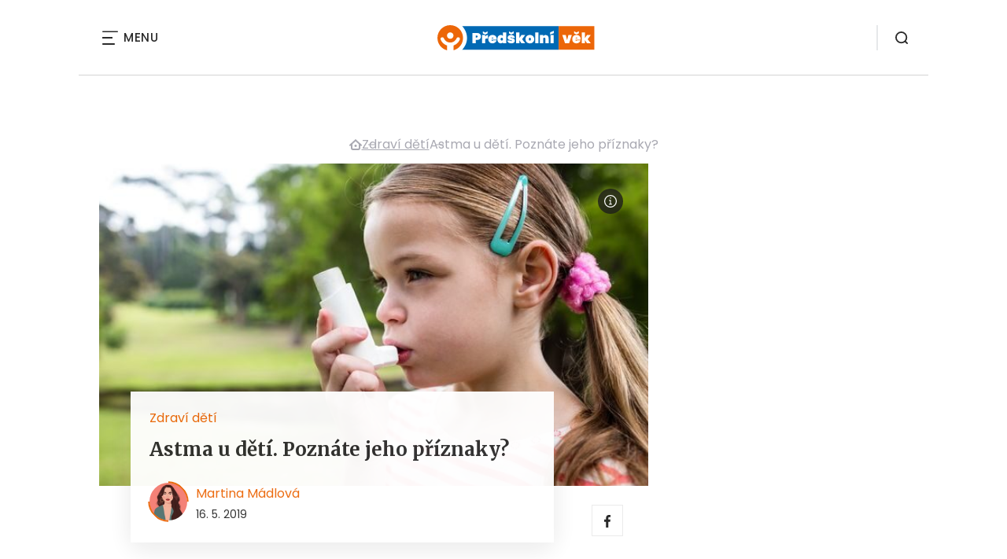

--- FILE ---
content_type: text/html; charset=UTF-8
request_url: https://www.predskolnivek.cz/astma-u-deti-poznate-jeho-priznaky/
body_size: 13401
content:
<!DOCTYPE html>
<html lang="cs">


<head>
    <meta charset="utf-8" />
    <!--[if IE]><meta http-equiv="X-UA-Compatible" content="IE=edge,chrome=1" /><![endif]-->
    <meta name="author" content="Brilo - https://www.brilo.cz" />
    <meta name="viewport" content="width=device-width, initial-scale=1, shrink-to-fit=no, viewport-fit=cover" />
    <meta name="format-detection" content="telephone=no" />

    
    <link rel="preconnect" href=" http://fonts.googleapis.com/" crossorigin="crossorigin">
    <link rel="preconnect" href="https://www.youtube.com">
    <link rel="preconnect" href="https://i.ytimg.com">
    <link rel="preconnect" href="https://i9.ytimg.com">
    <link rel=“preconnect“ href="https://connect.facebook.net/">

    <title>Astma u dětí. Poznáte jeho příznaky? - PředškolníVěk.cz</title>

            <link type="image/png" href="https://www.predskolnivek.cz/wp-content/themes/czechnetmedia/images/favicon/PredskolniVek/favicon_package_v0.16/apple-touch-icon.png" rel="apple-touch-icon" sizes="180x180">
        <link type="image/png" href="https://www.predskolnivek.cz/wp-content/themes/czechnetmedia/images/favicon/PredskolniVek/favicon_package_v0.16/favicon-32x32.png" rel="icon" sizes="32x32">
        <link type="image/png" href="https://www.predskolnivek.cz/wp-content/themes/czechnetmedia/images/favicon/PredskolniVek/favicon_package_v0.16/favicon-16x16.png" rel="icon" sizes="16x16">
        <link type="image/png" href="https://www.predskolnivek.cz/wp-content/themes/czechnetmedia/images/favicon/PredskolniVek/favicon_package_v0.16/android-chrome-192x192.png" rel="icon" sizes="192x192">
        <link type="image/png" href="https://www.predskolnivek.cz/wp-content/themes/czechnetmedia/images/favicon/PredskolniVek/favicon_package_v0.16/android-chrome-512x512.png" rel="icon" sizes="512x512">
        <link type="image/png" href="https://www.predskolnivek.cz/wp-content/themes/czechnetmedia/images/favicon/PredskolniVek/favicon_package_v0.16/mstile-150x150.png" rel="icon" sizes="150x150">
        <link rel="manifest" href="https://www.predskolnivek.cz/wp-content/themes/czechnetmedia/images/favicon/PredskolniVek/favicon_package_v0.16/site.webmanifest" crossorigin="use-credentials">
        <link rel="icon" href="https://www.predskolnivek.cz/wp-content/themes/czechnetmedia/images/favicon/PredskolniVek/favicon_package_v0.16/favicon.ico" type="image/x-icon" />
                    <link href="https://www.predskolnivek.cz/wp-content/themes/czechnetmedia/images/favicon/PredskolniVek/favicon_package_v0.16/safari-pinned-tab.svg" rel="mask-icon" color="#ec6607">
            <meta name="msapplication-TileColor" content="#ec6607">
            <meta name="theme-color" content="#ffffff">
            

    <script src="//delivery.r2b2.cz/static/cnm/cmp.js" async></script>
<!-- Google Tag Manager -->
<script>(function(w,d,s,l,i){w[l]=w[l]||[];w[l].push({'gtm.start':
new Date().getTime(),event:'gtm.js'});var f=d.getElementsByTagName(s)[0],
j=d.createElement(s),dl=l!='dataLayer'?'&l='+l:'';j.async=true;j.src=
'https://www.googletagmanager.com/gtm.js?id='+i+dl;f.parentNode.insertBefore(j,f);
})(window,document,'script','dataLayer','GTM-TCVRSW3');</script>
<!-- End Google Tag Manager -->
    <meta name='robots' content='index, follow, max-image-preview:large, max-snippet:-1, max-video-preview:-1' />

	<!-- This site is optimized with the Yoast SEO plugin v19.13 - https://yoast.com/wordpress/plugins/seo/ -->
	<link rel="canonical" href="https://www.predskolnivek.cz/astma-u-deti-poznate-jeho-priznaky/" />
	<meta property="og:locale" content="cs_CZ" />
	<meta property="og:type" content="article" />
	<meta property="og:title" content="Astma u dětí. Poznáte jeho příznaky? - PředškolníVěk.cz" />
	<meta property="og:description" content="Astma u d&#283;t&iacute; nen&iacute; konec sv&#283;ta. Neznamen&aacute; to, &#382;e d&iacute;t&#283; nem&#367;&#382;e sportovat a v&#283;novat se tomu, co m&aacute; r&aacute;do. Je ale pot&#345;eba, aby bylo spr&aacute;vn&#283; a v&#269;as l&eacute;&#269;eno. Jak poznat p&#345;&iacute;znaky astmatu, kter&eacute; dok&aacute;&#382;&iacute; b&yacute;t velmi nevinn&eacute; a dost subjektivn&iacute;?Astma je jedno z&nbsp;nej&#269;ast&#283;j&scaron;&iacute;ch chronick&yacute;ch onemocn&#283;n&iacute; u d&#283;t&iacute; a jejich po&#269;et st&aacute;le nar&#367;st&aacute;. M&#367;&#382;e se projevit..." />
	<meta property="og:url" content="https://www.predskolnivek.cz/astma-u-deti-poznate-jeho-priznaky/" />
	<meta property="og:site_name" content="PředškolníVěk.cz" />
	<meta property="article:published_time" content="2019-05-16T11:54:06+00:00" />
	<meta property="og:image" content="https://www.predskolnivek.cz/wp-content/uploads/2019/05/astma-deti.jpg" />
	<meta property="og:image:width" content="640" />
	<meta property="og:image:height" content="427" />
	<meta property="og:image:type" content="image/jpeg" />
	<meta name="author" content="Martina Mádlová" />
	<meta name="twitter:card" content="summary_large_image" />
	<meta name="twitter:label1" content="Napsal(a)" />
	<meta name="twitter:data1" content="Martina Mádlová" />
	<meta name="twitter:label2" content="Odhadovaná doba čtení" />
	<meta name="twitter:data2" content="6 minut" />
	<!-- / Yoast SEO plugin. -->


<link rel='dns-prefetch' href='//ajax.googleapis.com' />
<link rel='dns-prefetch' href='//d21-a.sdn.cz' />
<link rel='dns-prefetch' href='//fonts.googleapis.com' />
<style id='safe-svg-svg-icon-style-inline-css' type='text/css'>
.safe-svg-cover{text-align:center}.safe-svg-cover .safe-svg-inside{display:inline-block;max-width:100%}.safe-svg-cover svg{height:100%;max-height:100%;max-width:100%;width:100%}

</style>
<style id='global-styles-inline-css' type='text/css'>
body{--wp--preset--color--black: #000000;--wp--preset--color--cyan-bluish-gray: #abb8c3;--wp--preset--color--white: #ffffff;--wp--preset--color--pale-pink: #f78da7;--wp--preset--color--vivid-red: #cf2e2e;--wp--preset--color--luminous-vivid-orange: #ff6900;--wp--preset--color--luminous-vivid-amber: #fcb900;--wp--preset--color--light-green-cyan: #7bdcb5;--wp--preset--color--vivid-green-cyan: #00d084;--wp--preset--color--pale-cyan-blue: #8ed1fc;--wp--preset--color--vivid-cyan-blue: #0693e3;--wp--preset--color--vivid-purple: #9b51e0;--wp--preset--gradient--vivid-cyan-blue-to-vivid-purple: linear-gradient(135deg,rgba(6,147,227,1) 0%,rgb(155,81,224) 100%);--wp--preset--gradient--light-green-cyan-to-vivid-green-cyan: linear-gradient(135deg,rgb(122,220,180) 0%,rgb(0,208,130) 100%);--wp--preset--gradient--luminous-vivid-amber-to-luminous-vivid-orange: linear-gradient(135deg,rgba(252,185,0,1) 0%,rgba(255,105,0,1) 100%);--wp--preset--gradient--luminous-vivid-orange-to-vivid-red: linear-gradient(135deg,rgba(255,105,0,1) 0%,rgb(207,46,46) 100%);--wp--preset--gradient--very-light-gray-to-cyan-bluish-gray: linear-gradient(135deg,rgb(238,238,238) 0%,rgb(169,184,195) 100%);--wp--preset--gradient--cool-to-warm-spectrum: linear-gradient(135deg,rgb(74,234,220) 0%,rgb(151,120,209) 20%,rgb(207,42,186) 40%,rgb(238,44,130) 60%,rgb(251,105,98) 80%,rgb(254,248,76) 100%);--wp--preset--gradient--blush-light-purple: linear-gradient(135deg,rgb(255,206,236) 0%,rgb(152,150,240) 100%);--wp--preset--gradient--blush-bordeaux: linear-gradient(135deg,rgb(254,205,165) 0%,rgb(254,45,45) 50%,rgb(107,0,62) 100%);--wp--preset--gradient--luminous-dusk: linear-gradient(135deg,rgb(255,203,112) 0%,rgb(199,81,192) 50%,rgb(65,88,208) 100%);--wp--preset--gradient--pale-ocean: linear-gradient(135deg,rgb(255,245,203) 0%,rgb(182,227,212) 50%,rgb(51,167,181) 100%);--wp--preset--gradient--electric-grass: linear-gradient(135deg,rgb(202,248,128) 0%,rgb(113,206,126) 100%);--wp--preset--gradient--midnight: linear-gradient(135deg,rgb(2,3,129) 0%,rgb(40,116,252) 100%);--wp--preset--duotone--dark-grayscale: url('#wp-duotone-dark-grayscale');--wp--preset--duotone--grayscale: url('#wp-duotone-grayscale');--wp--preset--duotone--purple-yellow: url('#wp-duotone-purple-yellow');--wp--preset--duotone--blue-red: url('#wp-duotone-blue-red');--wp--preset--duotone--midnight: url('#wp-duotone-midnight');--wp--preset--duotone--magenta-yellow: url('#wp-duotone-magenta-yellow');--wp--preset--duotone--purple-green: url('#wp-duotone-purple-green');--wp--preset--duotone--blue-orange: url('#wp-duotone-blue-orange');--wp--preset--font-size--small: 13px;--wp--preset--font-size--medium: 20px;--wp--preset--font-size--large: 36px;--wp--preset--font-size--x-large: 42px;}.has-black-color{color: var(--wp--preset--color--black) !important;}.has-cyan-bluish-gray-color{color: var(--wp--preset--color--cyan-bluish-gray) !important;}.has-white-color{color: var(--wp--preset--color--white) !important;}.has-pale-pink-color{color: var(--wp--preset--color--pale-pink) !important;}.has-vivid-red-color{color: var(--wp--preset--color--vivid-red) !important;}.has-luminous-vivid-orange-color{color: var(--wp--preset--color--luminous-vivid-orange) !important;}.has-luminous-vivid-amber-color{color: var(--wp--preset--color--luminous-vivid-amber) !important;}.has-light-green-cyan-color{color: var(--wp--preset--color--light-green-cyan) !important;}.has-vivid-green-cyan-color{color: var(--wp--preset--color--vivid-green-cyan) !important;}.has-pale-cyan-blue-color{color: var(--wp--preset--color--pale-cyan-blue) !important;}.has-vivid-cyan-blue-color{color: var(--wp--preset--color--vivid-cyan-blue) !important;}.has-vivid-purple-color{color: var(--wp--preset--color--vivid-purple) !important;}.has-black-background-color{background-color: var(--wp--preset--color--black) !important;}.has-cyan-bluish-gray-background-color{background-color: var(--wp--preset--color--cyan-bluish-gray) !important;}.has-white-background-color{background-color: var(--wp--preset--color--white) !important;}.has-pale-pink-background-color{background-color: var(--wp--preset--color--pale-pink) !important;}.has-vivid-red-background-color{background-color: var(--wp--preset--color--vivid-red) !important;}.has-luminous-vivid-orange-background-color{background-color: var(--wp--preset--color--luminous-vivid-orange) !important;}.has-luminous-vivid-amber-background-color{background-color: var(--wp--preset--color--luminous-vivid-amber) !important;}.has-light-green-cyan-background-color{background-color: var(--wp--preset--color--light-green-cyan) !important;}.has-vivid-green-cyan-background-color{background-color: var(--wp--preset--color--vivid-green-cyan) !important;}.has-pale-cyan-blue-background-color{background-color: var(--wp--preset--color--pale-cyan-blue) !important;}.has-vivid-cyan-blue-background-color{background-color: var(--wp--preset--color--vivid-cyan-blue) !important;}.has-vivid-purple-background-color{background-color: var(--wp--preset--color--vivid-purple) !important;}.has-black-border-color{border-color: var(--wp--preset--color--black) !important;}.has-cyan-bluish-gray-border-color{border-color: var(--wp--preset--color--cyan-bluish-gray) !important;}.has-white-border-color{border-color: var(--wp--preset--color--white) !important;}.has-pale-pink-border-color{border-color: var(--wp--preset--color--pale-pink) !important;}.has-vivid-red-border-color{border-color: var(--wp--preset--color--vivid-red) !important;}.has-luminous-vivid-orange-border-color{border-color: var(--wp--preset--color--luminous-vivid-orange) !important;}.has-luminous-vivid-amber-border-color{border-color: var(--wp--preset--color--luminous-vivid-amber) !important;}.has-light-green-cyan-border-color{border-color: var(--wp--preset--color--light-green-cyan) !important;}.has-vivid-green-cyan-border-color{border-color: var(--wp--preset--color--vivid-green-cyan) !important;}.has-pale-cyan-blue-border-color{border-color: var(--wp--preset--color--pale-cyan-blue) !important;}.has-vivid-cyan-blue-border-color{border-color: var(--wp--preset--color--vivid-cyan-blue) !important;}.has-vivid-purple-border-color{border-color: var(--wp--preset--color--vivid-purple) !important;}.has-vivid-cyan-blue-to-vivid-purple-gradient-background{background: var(--wp--preset--gradient--vivid-cyan-blue-to-vivid-purple) !important;}.has-light-green-cyan-to-vivid-green-cyan-gradient-background{background: var(--wp--preset--gradient--light-green-cyan-to-vivid-green-cyan) !important;}.has-luminous-vivid-amber-to-luminous-vivid-orange-gradient-background{background: var(--wp--preset--gradient--luminous-vivid-amber-to-luminous-vivid-orange) !important;}.has-luminous-vivid-orange-to-vivid-red-gradient-background{background: var(--wp--preset--gradient--luminous-vivid-orange-to-vivid-red) !important;}.has-very-light-gray-to-cyan-bluish-gray-gradient-background{background: var(--wp--preset--gradient--very-light-gray-to-cyan-bluish-gray) !important;}.has-cool-to-warm-spectrum-gradient-background{background: var(--wp--preset--gradient--cool-to-warm-spectrum) !important;}.has-blush-light-purple-gradient-background{background: var(--wp--preset--gradient--blush-light-purple) !important;}.has-blush-bordeaux-gradient-background{background: var(--wp--preset--gradient--blush-bordeaux) !important;}.has-luminous-dusk-gradient-background{background: var(--wp--preset--gradient--luminous-dusk) !important;}.has-pale-ocean-gradient-background{background: var(--wp--preset--gradient--pale-ocean) !important;}.has-electric-grass-gradient-background{background: var(--wp--preset--gradient--electric-grass) !important;}.has-midnight-gradient-background{background: var(--wp--preset--gradient--midnight) !important;}.has-small-font-size{font-size: var(--wp--preset--font-size--small) !important;}.has-medium-font-size{font-size: var(--wp--preset--font-size--medium) !important;}.has-large-font-size{font-size: var(--wp--preset--font-size--large) !important;}.has-x-large-font-size{font-size: var(--wp--preset--font-size--x-large) !important;}
</style>
<link rel='stylesheet' id='diffvi-dist-css'  href='https://www.predskolnivek.cz/wp-content/plugins/distributor/distributor.css?ver=4.4' type='text/css' media='all' />
<link rel='stylesheet' id='google-font-css'  href='https://fonts.googleapis.com/css2?family=Merriweather:wght@700&#038;family=Poppins:wght@400;500;700&#038;display=swap' type='text/css' media='all' />
<link rel='stylesheet' id='theme-style-css'  href='https://www.predskolnivek.cz/wp-content/themes/czechnetmedia/style.css?ver=2020-12-15' type='text/css' media='all' />
<script type='text/javascript' src='https://www.predskolnivek.cz/wp-includes/js/jquery/jquery.min.js?ver=3.6.0' id='jquery-core-js'></script>
<script type='text/javascript' src='https://www.predskolnivek.cz/wp-includes/js/jquery/jquery-migrate.min.js?ver=3.3.2' id='jquery-migrate-js'></script>
<script type='text/javascript' src='https://d21-a.sdn.cz/d_21/sl/3/loader.js' id='seznam-jquery-js'></script>
<link rel="https://api.w.org/" href="https://www.predskolnivek.cz/wp-json/" /><link rel="alternate" type="application/json" href="https://www.predskolnivek.cz/wp-json/wp/v2/posts/431" /><link rel="alternate" type="application/json+oembed" href="https://www.predskolnivek.cz/wp-json/oembed/1.0/embed?url=https%3A%2F%2Fwww.predskolnivek.cz%2Fastma-u-deti-poznate-jeho-priznaky%2F" />
<link rel="alternate" type="text/xml+oembed" href="https://www.predskolnivek.cz/wp-json/oembed/1.0/embed?url=https%3A%2F%2Fwww.predskolnivek.cz%2Fastma-u-deti-poznate-jeho-priznaky%2F&#038;format=xml" />
<script src="https://ssp.imedia.cz/static/js/ssp.js"></script>

</head>

<body class="post-template-default single single-post postid-431 single-format-standard" style="--primary: #ec6607; --primary-hover: #ec6607; --primary-light: #feede0; --text: #2A2A2A; ">

    <!-- Google Tag Manager (noscript) -->
<noscript><iframe src="https://www.googletagmanager.com/ns.html?id=GTM-TCVRSW3"
height="0" width="0" style="display:none;visibility:hidden"></iframe></noscript>
<!-- End Google Tag Manager (noscript) -->
            <header class="header-main">
    <span class="header-main__scrolled-bar"></span>
    <div class="container">
        <nav class="header-main__nav-main">
            <ul>
                <li id="menu-item-73" class="menu-item menu-item-type-taxonomy menu-item-object-category menu-item-73"><a href="https://www.predskolnivek.cz/category/chystame-se-do-skoly/">Škola</a></li>
<li id="menu-item-74" class="menu-item menu-item-type-taxonomy menu-item-object-category menu-item-74"><a href="https://www.predskolnivek.cz/category/co-ma-umet-predskolak/">Co má umět předškolák</a></li>
<li id="menu-item-75" class="menu-item menu-item-type-taxonomy menu-item-object-category menu-item-75"><a href="https://www.predskolnivek.cz/category/deti-a-sport/">Sport</a></li>
<li id="menu-item-76" class="menu-item menu-item-type-taxonomy menu-item-object-category menu-item-76"><a href="https://www.predskolnivek.cz/category/hudba-pro-deti/">Hudba</a></li>
<li id="menu-item-77" class="menu-item menu-item-type-taxonomy menu-item-object-category menu-item-77"><a href="https://www.predskolnivek.cz/category/krouzky-a-vzdelavani-deti/">Kroužky</a></li>
<li id="menu-item-78" class="menu-item menu-item-type-taxonomy menu-item-object-category menu-item-78"><a href="https://www.predskolnivek.cz/category/maminky/">Maminky</a></li>
<li id="menu-item-79" class="menu-item menu-item-type-taxonomy menu-item-object-category menu-item-79"><a href="https://www.predskolnivek.cz/category/skolka/">Školka</a></li>
<li id="menu-item-80" class="menu-item menu-item-type-taxonomy menu-item-object-category current-post-ancestor current-menu-parent current-post-parent menu-item-80"><a href="https://www.predskolnivek.cz/category/zdravi-deti/">Zdraví dětí</a></li>
            </ul>
        </nav>

        <div class="header-main__nav-button">
            <span></span>
            <span></span>
            <span></span>
            <span></span>
            Menu
        </div>

                                            <a class="header-main__brand" href="https://www.predskolnivek.cz">
                    <img src="" data-src="https://www.predskolnivek.cz/wp-content/uploads/2021/04/logo21_PredskolniVek.svg" draggable="false" alt="PředškolníVěk.cz" ><noscript><img src="https://www.predskolnivek.cz/wp-content/uploads/2021/04/logo21_PredskolniVek.svg" alt="PředškolníVěk.cz"></noscript>                </a>
                    
        
        <div class="header-search">
    <form id="searchform" class="header-search__inner" role="search" method="get" action="https://www.predskolnivek.cz/">

        <input id="s" name="s" class="header-search__input" type="text" placeholder="Hledat na...">

        <button class="btn  header-search__submit --small --primary" type="submit">
            <span>Vyhledat</span>
        </button>
    </form>

    <div class="header-search__button">
        <svg xmlns="http://www.w3.org/2000/svg" width="16" height="16" viewBox="0 0 16 16"><path class="a" d="M15.731 14.44l-2.146-2.138a7.607 7.607 0 001.624-4.7 7.641 7.641 0 00-7.6-7.6 7.641 7.641 0 00-7.6 7.6 7.641 7.641 0 007.6 7.6 7.606 7.606 0 004.7-1.624l2.138 2.146a.91.91 0 00.646.269.91.91 0 00.645-.269.91.91 0 00.262-.638.91.91 0 00-.269-.646zM1.85 7.62a5.8 5.8 0 015.77-5.77 5.8 5.8 0 015.77 5.77 5.8 5.8 0 01-5.77 5.77 5.8 5.8 0 01-5.77-5.77z"/></svg>    </div>
</div>    </div>
    <div class="header-mask"></div>
</header>

        <main>
            <section class="entry-content-section base-section --p-top-0 --mobile-p-x-0"><div class="container"><div id="dist_leaderboard" class="distributor" aria-hidden="true"><div id="ado-oKKQM8y.N505B9J8CuW.7xwFoUgOAUd1tUTKi9wlrBv.W7"></div><div id="ssp-zone-139314"></div></div>
</div></section>                <div class="breadcrumbs-container container">
        <div class="breadcrumbs  ">
            <span><span><a href="https://www.predskolnivek.cz/">Domů</a></span>  <span><a href="https://www.predskolnivek.cz/category/zdravi-deti/">Zdraví dětí</a></span>  <span class="breadcrumb_last" aria-current="page">Astma u dětí. Poznáte jeho příznaky?</span></span>        </div>
    </div>

            <div id="projectNotices" class="container">
	</div>    
    <div class="container">
        <div class="content-and-aside layout-base-content">
            <div class="content">
                                    
<section class="base-section detail-intro-section --p-top-0 --p-x-0">
    <div class="container">

        
    <div class="detail-intro-gallery">
        <div class="gallery-item detail-intro-gallery__item">
            <div class="gallery-icon detail-intro-gallery__icon">
                <a class="detail-intro-gallery__img" href="https://www.predskolnivek.cz/astma-u-deti-poznate-jeho-priznaky/?galerie&obrazek=432">
                    <img src="" data-src="https://www.predskolnivek.cz/wp-content/uploads/fly-images/432/astma-deti-1036x608-c.jpg" srcset="" data-srcset="https://www.predskolnivek.cz/wp-content/uploads/fly-images/432/astma-deti-414x244-c.jpg 414w, https://www.predskolnivek.cz/wp-content/uploads/fly-images/432/astma-deti-699x411-c.jpg 699w, https://www.predskolnivek.cz/wp-content/uploads/fly-images/432/astma-deti-1036x608-c.jpg 1036w, https://www.predskolnivek.cz/wp-content/uploads/fly-images/432/astma-deti-1398x822-c.jpg 1398w, https://www.predskolnivek.cz/wp-content/uploads/fly-images/432/astma-deti-2072x1216-c.jpg 2072w" draggable="false" alt="Astma u dětí" ><noscript><img src="https://www.predskolnivek.cz/wp-content/uploads/fly-images/432/astma-deti-1036x608-c.jpg" alt="Astma u dětí"></noscript>                </a>
            </div>
        </div>

        
                    <div class="detail-intro-gallery__autor-block">
                <span class="detail-intro-gallery__autor">Zdroj: Shutterstock</span>
                <img src="" data-src="https://www.predskolnivek.cz/wp-content/themes/czechnetmedia/images/svg/info.svg" alt="" aria-hidden="true" draggable="false">
            </div>
        
            </div>

        <div class="detail-intro-section__content ">
            <div class="post-item  signpost-item__post">
                <div class="post-item__tags base-text base-header__tag">
                    <a class='post-item__tag-link' href='https://www.predskolnivek.cz/category/zdravi-deti/'>
                        Zdraví dětí                    </a>
                </div>

                <header class="post-item__header">
                    <h1 class="post-item__heading article-heading">
                        Astma u dětí. Poznáte jeho příznaky?                    </h1>
                </header>

                <div class="post-item__author">
                    <div class="author">
                        <a class="author__image" href="https://www.predskolnivek.cz/author/martina-madlova/">
                            <img src="" data-src="https://www.predskolnivek.cz/wp-content/uploads/2022/04/nausnice-300x300.jpg" alt="Martina Mádlová">
                        </a>
                        <div class="author__text">
                            <h4 class="author__heading base-text">
                                <a href="https://www.predskolnivek.cz/author/martina-madlova/">Martina Mádlová</a>
                            </h4>

                            <p class="author__perex small-text">
                                                                    16. 5. 2019                                                            </p>
                        </div>
                    </div>
                </div>
            </div>

            <div class="detail-intro-gallery__share">
                <a class="detail-intro-section__link" href="https://www.facebook.com/sharer/sharer.php?u=https://www.predskolnivek.cz/astma-u-deti-poznate-jeho-priznaky/" target="_blank" rel="nofollow">
                    <svg xmlns="http://www.w3.org/2000/svg" width="8.31" height="16" viewBox="0 0 8.31 16"><path class="a" d="M5.393 16V8.7h2.449l.367-2.845H5.393V4.039c0-.823.228-1.385 1.41-1.385h1.505V.109a20.41 20.41 0 00-2.194-.111 3.427 3.427 0 00-3.659 3.759v2.1H0v2.845h2.456v7.3z"/></svg>                </a>
                            </div>
        </div>

            </div>
</section>
                    
<div class="entry-content js-page-progress-bar-offset entry-content-detail">
    <p>Astma u d&#283;t&iacute; nen&iacute; konec sv&#283;ta. Neznamen&aacute; to, &#382;e d&iacute;t&#283; nem&#367;&#382;e sportovat a v&#283;novat se tomu, co m&aacute; r&aacute;do. Je ale pot&#345;eba, aby bylo spr&aacute;vn&#283; a v&#269;as l&eacute;&#269;eno. Jak poznat p&#345;&iacute;znaky astmatu, kter&eacute; dok&aacute;&#382;&iacute; b&yacute;t velmi nevinn&eacute; a dost subjektivn&iacute;?<!--more--><p>Astma je jedno z&nbsp;nej&#269;ast&#283;j&scaron;&iacute;ch chronick&yacute;ch onemocn&#283;n&iacute; u d&#283;t&iacute; a jejich po&#269;et st&aacute;le nar&#367;st&aacute;. M&#367;&#382;e se projevit v&nbsp;jak&eacute;mkoliv v&#283;ku d&iacute;t&#283;te, ale nej&#269;ast&#283;ji k&nbsp;tomu doch&aacute;z&iacute; kolem p&aacute;t&eacute;ho roku &#382;ivota. Abyste p&#345;ede&scaron;li zbyte&#269;n&yacute;m komplikac&iacute;m s&nbsp;touto nemoc&iacute; spojen&eacute;, neot&aacute;lejte s&nbsp;n&aacute;v&scaron;t&#283;vou l&eacute;ka&#345;e, jakmile za&#269;nete m&iacute;t podez&#345;en&iacute;.</p><div id="dist_single01" class="distributor dist_single dist_before01h2" aria-hidden="true"><div id="ado-q1.hu7dorN4qAVwsHzdat.YI4im1c947RxCW7wx2O4X.X7"></div><div id="ssp-zone-139344"></div></div>

<h2>Rizikov&eacute; faktory pro vznik astma:</h2><ul>
<li>alergie,</li>
<li>n&#283;kdo v&nbsp;rodin&#283; trp&iacute; astmatem nebo m&aacute; alergie,</li>
<li>opakovan&eacute; respira&#269;n&iacute; onemocn&#283;n&iacute;,</li>
<li>mal&aacute; porodn&iacute; v&aacute;ha,</li>
<li>kou&#345;en&iacute; v&nbsp;t&#283;hotenstv&iacute; i po narozen&iacute; d&iacute;t&#283;te v&nbsp;jeho p&#345;&iacute;tomnosti,</li>
<li>&#269;asto i soci&aacute;ln&iacute; situace rodiny,</li>
<li>k&nbsp;astmatu maj&iacute; v&#283;t&scaron;&iacute; sklony chlapci.</li>
</ul><blockquote class="wp-embedded-content" data-secret="bT9TQ48qSI"><p><a href="https://www.predskolnivek.cz/vysoky-krevni-tlak-u-deti-mame-se-ho-bat/">Vysok&yacute; krevn&iacute; tlak u d&#283;t&iacute;: m&aacute;me se ho b&aacute;t?</a></p></blockquote><p><iframe title="&bdquo;Vysok&yacute; krevn&iacute; tlak u d&#283;t&iacute;: m&aacute;me se ho b&aacute;t?&ldquo; &mdash; P&#345;ed&scaron;koln&iacute;V&#283;k.cz" class="wp-embedded-content" sandbox="allow-scripts" security="restricted" style="position: absolute; clip: rect(1px, 1px, 1px, 1px);" src="https://www.predskolnivek.cz/vysoky-krevni-tlak-u-deti-mame-se-ho-bat/embed/#?secret=bT9TQ48qSI" data-secret="bT9TQ48qSI" width="500" height="282" frameborder="0" marginwidth="0" marginheight="0" scrolling="no"></iframe></p><h2>Za&#269;&iacute;naj&iacute;c&iacute; astma p&#345;&iacute;znaky:</h2><ul>
<li><strong>astmatick&yacute; ka&scaron;el:</strong> &#269;ast&eacute; z&aacute;chvaty ka&scaron;le, kter&eacute; se objevuj&iacute; p&#345;i h&#345;e, v&nbsp;noci nebo p&#345;i sm&iacute;chu,</li>
<li><strong>s&iacute;p&aacute;n&iacute;:</strong> projevuje se sp&iacute;&scaron; p&#345;i v&yacute;dechu ne&#382; n&aacute;dechu,</li>
<li><strong>v&#283;t&scaron;&iacute; &uacute;nava:</strong> ka&scaron;el, s&iacute;p&aacute;n&iacute; i snaha popadnout dech vy&#269;erp&aacute;vaj&iacute;. Tak&eacute; &#269;asto probd&#283;l&eacute; noci k&nbsp;&uacute;nav&#283; p&#345;isp&iacute;vaj&iacute;,</li>
<li><strong>bolest a tlak na hrudi:</strong> m&#367;&#382;e b&yacute;t zp&#367;sobena z&uacute;&#382;en&iacute;m sval&#367; kolem d&yacute;chac&iacute;ch cest,</li>
<li><strong>du&scaron;nost:</strong> lehk&aacute; &#269;i t&#283;&#382;k&aacute;,</li>
<li><strong>promodral&eacute; rty a k&#367;&#382;e (cyan&oacute;za):</strong> pacient nem&aacute; dostatek kysl&iacute;k&#367; a m&#367;&#382;e to b&yacute;t u&#382; z&aacute;va&#382;n&yacute; d&#367;sledek astmatu. Ihned vyhledejte l&eacute;ka&#345;e.</li>
</ul><div id="dist_single02" class="distributor dist_single dist_before03h2" aria-hidden="true"><div id="ado-ouJQdbd85wCAlwbbfvdlmDaXzRlVGScyFHVFIZ6ZEpb.Y7"></div><div id="ssp-zone-200391"></div></div>

<h2>Astma u d&#283;t&iacute; nepodce&#328;ujte</h2><p>Po&#269;et d&#283;t&iacute;, kter&eacute; maj&iacute; pr&#367;du&scaron;kov&eacute; astma, nar&#367;st&aacute; nejen u n&aacute;s, ale po cel&eacute;m sv&#283;t&#283;. Toto onemocn&#283;n&iacute; postihuje d&#283;ti i dosp&#283;l&eacute; v&nbsp;jak&eacute;mkoli v&#283;ku. U n&aacute;s j&iacute;m trp&iacute; p&#345;es 800 tis&iacute;c lid&iacute; a &#269;&iacute;slo nejsp&iacute;&scaron; je&scaron;t&#283; poroste.</p><p>Bohu&#382;el o p&#345;&iacute;&#269;in&aacute;ch vzniku se sp&iacute;&scaron;e jen spekuluje, ale jistota nen&iacute; &#382;&aacute;dn&aacute;. Ur&#269;itou roli hraje d&#283;di&#269;nost i zne&#269;i&scaron;t&#283;n&iacute; &#382;ivotn&iacute;ho prost&#345;ed&iacute;. Mnoho lid&iacute; si mysl&iacute;, &#382;e astma vlastn&#283; a&#382; tak z&aacute;va&#382;n&eacute; nen&iacute;. Ti, kte&#345;&iacute; j&iacute;m netrp&iacute;, ale nev&iacute;, o jak z&aacute;va&#382;nou nemoc vlastn&#283; jde, kdy&#382; se nel&eacute;&#269;&iacute;. M&#367;&#382;e j&iacute;t i o &#382;ivot.</p><p>P&#345;i astmatu se zu&#382;uj&iacute; d&yacute;chac&iacute; cesty, a nav&iacute;c je v&nbsp;nich chronick&yacute; z&aacute;n&#283;t. Jak se pr&#367;du&scaron;ky zu&#382;uj&iacute;, doch&aacute;z&iacute; k&nbsp;d&yacute;chac&iacute;m pot&iacute;&#382;&iacute;m a objevuje se astmatick&yacute; z&aacute;chvat u d&#283;t&iacute; nebo u dosp&#283;l&yacute;ch. Onemocn&#283;n&iacute; v&nbsp;sou&#269;asn&eacute; dob&#283; nelze &uacute;pln&#283; vyl&eacute;&#269;it a ani mu p&#345;edej&iacute;t. Samoz&#345;ejm&#283; ho lze utlumit a dr&#382;et v&nbsp;klidov&eacute; f&aacute;zi vhodn&#283; zvolenou l&eacute;&#269;bou i ur&#269;it&yacute;mi &uacute;pravami ve sv&eacute;m &#382;ivotn&iacute;m stylu.</p><blockquote class="wp-embedded-content" data-secret="aI2CY2nJv5"><p><a href="https://www.predskolnivek.cz/jak-se-zbavit-vsi-u-deti-jsou-cim-dal-vice-odolnejsi/">Jak se zbavit v&scaron;&iacute; u d&#283;t&iacute;? Jsou &#269;&iacute;m d&aacute;l v&iacute;ce odoln&#283;j&scaron;&iacute;</a></p></blockquote><p><iframe title="&bdquo;Jak se zbavit v&scaron;&iacute; u d&#283;t&iacute;? Jsou &#269;&iacute;m d&aacute;l v&iacute;ce odoln&#283;j&scaron;&iacute;&ldquo; &mdash; P&#345;ed&scaron;koln&iacute;V&#283;k.cz" class="wp-embedded-content" sandbox="allow-scripts" security="restricted" style="position: absolute; clip: rect(1px, 1px, 1px, 1px);" src="https://www.predskolnivek.cz/jak-se-zbavit-vsi-u-deti-jsou-cim-dal-vice-odolnejsi/embed/#?secret=aI2CY2nJv5" data-secret="aI2CY2nJv5" width="500" height="282" frameborder="0" marginwidth="0" marginheight="0" scrolling="no"></iframe></p><h2>Jak prob&iacute;h&aacute; l&eacute;&#269;ba?</h2><p>Astma se &uacute;pln&#283; vyl&eacute;&#269;it ned&aacute;, to je pot&#345;eba &#345;&iacute;ct hned na za&#269;&aacute;tku. Rozhodn&#283; se ale d&aacute; l&eacute;&#269;it a c&iacute;lem takov&eacute; l&eacute;&#269;by je, aby byla nemoc pod kontrolou a nezp&#367;sobovala &#382;&aacute;dn&eacute; obt&iacute;&#382;e. &#268;lov&#283;k pak m&#367;&#382;e prakticky &uacute;pln&#283; norm&aacute;ln&#283; &#382;&iacute;t bez v&yacute;razn&#283;j&scaron;&iacute;ch omezen&iacute;. Nem&aacute; &#382;&aacute;dn&eacute; p&#345;&iacute;znaky nebo jen minimum, a dokonce &#269;asto ani nemus&iacute; pou&#382;&iacute;vat &uacute;levov&eacute; l&eacute;ky. Kr&aacute;tkodob&eacute; zm&iacute;rn&#283;n&iacute; akutn&iacute;ch pot&iacute;&#382;&iacute; prost&#345;ednictv&iacute;m t&#283;chto l&eacute;&#269;iv p&#345;&iacute;li&scaron; k&nbsp;ni&#269;emu nen&iacute;. Oni sice pomohou s&nbsp;tou konkr&eacute;tn&iacute; situac&iacute;, ale ne&#345;e&scaron;&iacute; p&#345;&iacute;&#269;inu. Proto je tak d&#367;le&#382;it&aacute; preventivn&iacute; l&eacute;&#269;ba protiz&aacute;n&#283;tliv&yacute;mi l&eacute;ky. To jsou dnes hlavn&#283; kortikosteroidy. Ty se pod&aacute;vaj&iacute; v&nbsp;&scaron;etrn&eacute; inhala&#269;n&iacute; form&#283;, co&#382; je skv&#283;l&eacute;, proto&#382;e se pod&aacute;vaj&iacute; jen v&nbsp;minim&aacute;ln&iacute;ch d&aacute;vk&aacute;ch do pr&#367;du&scaron;ek, co&#382; sni&#382;uje mo&#382;nost ne&#382;&aacute;douc&iacute;ch &uacute;&#269;ink&#367;. Jsou bezpe&#269;n&eacute; i pro mal&eacute; d&#283;ti.</p><div id="dist_single03" class="distributor dist_single dist_before05h2" aria-hidden="true"><div id="ado-isFBUpStvBg4iDDdJKJbOhJfIGDvPeMe8UdgahO42iH.r7"></div></div>

<h2>Jak se astma u d&#283;t&iacute; diagnostikuje?</h2><p>U mal&yacute;ch d&#283;t&iacute; je o n&#283;co n&aacute;ro&#269;n&#283;j&scaron;&iacute; ur&#269;it, zda jde o astma nebo ne. U t&#283;ch star&scaron;&iacute;ch u&#382; se d&aacute; n&#283;co odvodit podle l&eacute;ka&#345;sk&eacute; historie, p&#345;&iacute;znak&#367; a vy&scaron;et&#345;en&iacute;.</p><p>L&eacute;ka&#345;i se budou zaj&iacute;mat o ve&scaron;ker&eacute; probl&eacute;my s&nbsp;d&yacute;ch&aacute;n&iacute;m, kter&eacute; va&scaron;e d&iacute;t&#283; v&nbsp;minulosti postihly. Mus&iacute;te si vzpomenout i na dal&scaron;&iacute; astmatiky v&nbsp;rodin&#283;, na alergie, ekz&eacute;my &#269;i jin&eacute; plicn&iacute; onemocn&#283;n&iacute;. Probl&eacute;my sv&eacute;ho d&iacute;t&#283;te popi&scaron;te do nejmen&scaron;&iacute;ch detail&#367;. M&aacute; ka&scaron;el? S&iacute;pe p&#345;i d&yacute;ch&aacute;n&iacute;? Bol&iacute; ho na hrudi, tr&aacute;p&iacute; ztuhlost sval&#367;, je velice unaven&eacute;? Tak&eacute; informujte l&eacute;ka&#345;e o tom, jak &#269;asto a kde se p&#345;&iacute;znaky objevuj&iacute;.</p><p>P&#345;i vy&scaron;et&#345;en&iacute; l&eacute;ka&#345; v&nbsp;prvn&iacute; &#345;ad&#283; vy&scaron;et&#345;&iacute; srdce a pl&iacute;ce stetoskopem. Obvykle n&aacute;sleduje rentgenov&eacute; vy&scaron;et&#345;en&iacute; a spirometrie. Tento test m&#283;&#345;&iacute; funk&#269;nost plic. V&yacute;sledky pak pomohou stanovit diagn&oacute;zu i ur&#269;it, jak moc z&aacute;va&#382;n&eacute; astma je. U d&#283;t&iacute; pod p&#283;t let se toto vy&scaron;et&#345;en&iacute; prov&aacute;d&iacute; t&#283;&#382;ko, proto se l&eacute;ka&#345; spol&eacute;h&aacute; na rodinou anamn&eacute;zu a popsan&eacute; p&#345;&iacute;znaky.</p><blockquote class="wp-embedded-content" data-secret="cXkrGtxKeu"><p><a href="https://www.predskolnivek.cz/bryle-a-deti-v-jakych-pripadech-je-musi-nosit-je-mozne-se-ocnich-vad-zbavit/">Br&yacute;le a d&#283;ti. V jak&yacute;ch p&#345;&iacute;padech je mus&iacute; nosit? Je mo&#382;n&eacute; se o&#269;n&iacute;ch vad zbavit?</a></p></blockquote><p><iframe title="&bdquo;Br&yacute;le a d&#283;ti. V jak&yacute;ch p&#345;&iacute;padech je mus&iacute; nosit? Je mo&#382;n&eacute; se o&#269;n&iacute;ch vad zbavit?&ldquo; &mdash; P&#345;ed&scaron;koln&iacute;V&#283;k.cz" class="wp-embedded-content" sandbox="allow-scripts" security="restricted" style="position: absolute; clip: rect(1px, 1px, 1px, 1px);" src="https://www.predskolnivek.cz/bryle-a-deti-v-jakych-pripadech-je-musi-nosit-je-mozne-se-ocnich-vad-zbavit/embed/#?secret=cXkrGtxKeu" data-secret="cXkrGtxKeu" width="500" height="282" frameborder="0" marginwidth="0" marginheight="0" scrolling="no"></iframe></p><h2>Kdy j&iacute;t k&nbsp;l&eacute;ka&#345;i?</h2><p>Astma nen&iacute; radno podce&#328;ovat, proto&#382;e n&#283;kter&eacute; z&aacute;chvaty mohou b&yacute;t i ohro&#382;uj&iacute;c&iacute; na &#382;ivot&#283;. Ke zhor&scaron;en&iacute; m&#367;&#382;e v&eacute;st i akutn&iacute; z&aacute;n&#283;t horn&iacute;ch cest d&yacute;chac&iacute;ch a infekce virov&eacute;ho p&#367;vodu. Astma se m&#367;&#382;e zlep&scaron;it a u poloviny d&#283;t&iacute; dokonce odezn&iacute;. Aby k&nbsp;tomu mohlo doj&iacute;t, je opravdu nutn&eacute; p&#345;istoupit v&#269;as ke vhodn&eacute; terapii. V&nbsp;drtiv&eacute; v&#283;t&scaron;in&#283; p&#345;&iacute;pad&#367; ale mus&iacute; prob&iacute;hat celo&#382;ivotn&iacute; l&eacute;&#269;ba, aby nedoch&aacute;zelo ke zhor&scaron;en&iacute;. Proto se vydejte k&nbsp;l&eacute;ka&#345;i v&#382;dy, kdy&#382; m&aacute;te jak&eacute;koliv podez&#345;en&iacute;. V&#382;dy je lep&scaron;&iacute; p&#345;ij&iacute;t zbyte&#269;n&#283; ne&#382; s&nbsp;naplno rozjet&yacute;m astmatem.</p><p>S&nbsp;l&eacute;ka&#345;em pak poctiv&#283; spolupracujte, abyste mal&eacute;mu astmatikovi co nejv&iacute;ce zp&#345;&iacute;jemnili &#382;ivot. Kdy&#382; se d&iacute;t&#283;ti ulev&iacute; a p&#345;&iacute;znaky na prvn&iacute; pohled odezn&iacute;, neznamen&aacute; to, &#382;e nemoc je zvl&aacute;dnut&aacute;.</p></p>
<div id="dist_single99" class="distributor dist_single" aria-hidden="true"><div id="ado-I44GWJqzkhp8hw.o2IAC4j1JA3mWcFK6y4D5ZtxXs_L.s7"></div><div id="ssp-zone-139334"></div><div id="ssp-zone-139349"></div></div>
</div>

<div class="entry-content --content-distributor-only">
</div>                    
<section class="base-section post-rating-section --p-x-0">
    <div class="container ">
        <div class="post-rating-section__content">
            <div class="article-heading">Ohodnoťte tento článek:</div>

            <form class="post-rating-section__form" action="">
                <span class="article-heading post-rating-section_average">5</span>

                <div class="post-rating-section__stars-container">
                    <label class="post-rating-section__star" data-star-number="1" for="star1">
                        <svg xmlns="http://www.w3.org/2000/svg" width="24" height="23" viewBox="0 0 24 23" fill="#e5005b"><path class="a" d="M23.937 8.691a1.273 1.273 0 00-1.1-.877l-6.927-.629L13.171.774A1.276 1.276 0 0012 .003a1.275 1.275 0 00-1.173.775l-2.739 6.41-6.928.629a1.275 1.275 0 00-1.1.877 1.274 1.274 0 00.373 1.355l5.236 4.592-1.544 6.8a1.275 1.275 0 00.5 1.317 1.273 1.273 0 00.747.243 1.271 1.271 0 00.654-.182L12 19.246l5.973 3.571a1.271 1.271 0 001.4-.061 1.276 1.276 0 00.5-1.317l-1.544-6.8 5.236-4.591a1.276 1.276 0 00.372-1.357z"/></svg>                    </label>
                    <label class="post-rating-section__star" data-star-number="2" for="star2">
                        <svg xmlns="http://www.w3.org/2000/svg" width="24" height="23" viewBox="0 0 24 23" fill="#e5005b"><path class="a" d="M23.937 8.691a1.273 1.273 0 00-1.1-.877l-6.927-.629L13.171.774A1.276 1.276 0 0012 .003a1.275 1.275 0 00-1.173.775l-2.739 6.41-6.928.629a1.275 1.275 0 00-1.1.877 1.274 1.274 0 00.373 1.355l5.236 4.592-1.544 6.8a1.275 1.275 0 00.5 1.317 1.273 1.273 0 00.747.243 1.271 1.271 0 00.654-.182L12 19.246l5.973 3.571a1.271 1.271 0 001.4-.061 1.276 1.276 0 00.5-1.317l-1.544-6.8 5.236-4.591a1.276 1.276 0 00.372-1.357z"/></svg>                    </label>
                    <label class="post-rating-section__star" data-star-number="3" for="star3">
                        <svg xmlns="http://www.w3.org/2000/svg" width="24" height="23" viewBox="0 0 24 23" fill="#e5005b"><path class="a" d="M23.937 8.691a1.273 1.273 0 00-1.1-.877l-6.927-.629L13.171.774A1.276 1.276 0 0012 .003a1.275 1.275 0 00-1.173.775l-2.739 6.41-6.928.629a1.275 1.275 0 00-1.1.877 1.274 1.274 0 00.373 1.355l5.236 4.592-1.544 6.8a1.275 1.275 0 00.5 1.317 1.273 1.273 0 00.747.243 1.271 1.271 0 00.654-.182L12 19.246l5.973 3.571a1.271 1.271 0 001.4-.061 1.276 1.276 0 00.5-1.317l-1.544-6.8 5.236-4.591a1.276 1.276 0 00.372-1.357z"/></svg>                    </label>
                    <label class="post-rating-section__star" data-star-number="4" for="star4">
                        <svg xmlns="http://www.w3.org/2000/svg" width="24" height="23" viewBox="0 0 24 23" fill="#e5005b"><path class="a" d="M23.937 8.691a1.273 1.273 0 00-1.1-.877l-6.927-.629L13.171.774A1.276 1.276 0 0012 .003a1.275 1.275 0 00-1.173.775l-2.739 6.41-6.928.629a1.275 1.275 0 00-1.1.877 1.274 1.274 0 00.373 1.355l5.236 4.592-1.544 6.8a1.275 1.275 0 00.5 1.317 1.273 1.273 0 00.747.243 1.271 1.271 0 00.654-.182L12 19.246l5.973 3.571a1.271 1.271 0 001.4-.061 1.276 1.276 0 00.5-1.317l-1.544-6.8 5.236-4.591a1.276 1.276 0 00.372-1.357z"/></svg>                    </label>
                    <label class="post-rating-section__star" data-star-number="5" for="star5">
                        <svg xmlns="http://www.w3.org/2000/svg" width="24" height="23" viewBox="0 0 24 23" fill="#e5005b"><path class="a" d="M23.937 8.691a1.273 1.273 0 00-1.1-.877l-6.927-.629L13.171.774A1.276 1.276 0 0012 .003a1.275 1.275 0 00-1.173.775l-2.739 6.41-6.928.629a1.275 1.275 0 00-1.1.877 1.274 1.274 0 00.373 1.355l5.236 4.592-1.544 6.8a1.275 1.275 0 00.5 1.317 1.273 1.273 0 00.747.243 1.271 1.271 0 00.654-.182L12 19.246l5.973 3.571a1.271 1.271 0 001.4-.061 1.276 1.276 0 00.5-1.317l-1.544-6.8 5.236-4.591a1.276 1.276 0 00.372-1.357z"/></svg>                    </label>

                    <div class="ratings-stars">
                        <input type="radio" id="star1" class="rating-star" data-star-number="1" name="stars"  >
                        <input type="radio" id="star2" class="rating-star" data-star-number="2" name="stars"  >
                        <input type="radio" id="star3" class="rating-star" data-star-number="3" name="stars"  >
                        <input type="radio" id="star4" class="rating-star" data-star-number="4" name="stars"  >
                        <input type="radio" id="star5" class="rating-star" data-star-number="5" name="stars" checked="checked" >
                        <input type="hidden" id="ratingVotesNumber" value="2">
                        <input type="hidden" id="ratingAverage" value="5">
                        <input type="hidden" id="ratingOverall" value="10">
                        <input type="hidden" id="ratingPostId" value="431">
                        <input type="hidden" id="ratingVotesNumberInput" value="post-ratings-number-of-ratings">
                        <input type="hidden" id="ratingAverageInput" value="post-ratings-average">
                        <input type="hidden" id="ratingOverallInput" value="post-ratings-overall">
                    </div>
                </div>
            </form>
                    </div>
    </div>
</section>                            </div>
            <aside class="aside">
                <div class="fixed-aside">
                    <div id="dist_rectangle" class="distributor" aria-hidden="true"><div id="ado-9PA89.Ay3VXPZH3V8RH8rC8VAMw5U6O5ab7D7BPUSE..T7"></div><div id="ssp-zone-139319"></div></div>
<div id="dist_halfpage" class="distributor" aria-hidden="true"><div id="ado-Ot_aYHQ.oyJzDzz_iKuxGmTa.pZNkTta0iUbZZH81fX.d7"></div><div id="ssp-zone-139329"></div></div>
                </div>
            </aside>
        </div>
    </div>

    
<section id="vyber-sefredaktora-1587" class="signpost-section base-section --bg-secondary   " data-desktop="3" data-mobile="3">
    <div class="signpost-section__wrapper container">

                    <header class="section-header base-header ">
                                    <span class="section-header__tag base-text">Pečlivě jsme pro vás vybrali</span>
                                                    <h2 class="section-header__title base-header__heading base-subheading">
                        Výběr šéfredaktora                    </h2>
                                            </header>
        
        <div class="row g-1 justify-content-center">
                            
<div class="col-sm-6 col-lg-4">
    <article class="signpost-item">
        <a class="signpost-item__img-placeholder" href="https://www.predskolnivek.cz/jak-naucit-deti-prohravat-naucte-je-ze-prohra-k-zivotu-patri/">
            <img src="" data-src="https://www.predskolnivek.cz/wp-content/uploads/fly-images/1048/prohravani-deti-448x360-c.jpg" srcset="" data-srcset="https://www.predskolnivek.cz/wp-content/uploads/fly-images/1048/prohravani-deti-448x360-c.jpg 1x, https://www.predskolnivek.cz/wp-content/uploads/fly-images/1048/prohravani-deti-896x720-c.jpg 2x" class="signpost-item__img" draggable="false" alt="Prohry děti" ><noscript><img src="https://www.predskolnivek.cz/wp-content/uploads/fly-images/1048/prohravani-deti-448x360-c.jpg" alt="Prohry děti"></noscript>        </a>
        <div class="post-item signpost-item__post">
            <div class="post-item__tags base-text base-header__tag">
                <a class='post-item__tag-link' href='https://www.predskolnivek.cz/category/chovani-deti/'>
                    Chování dětí                </a>
            </div>
            <header class="post-item__header">
                <h3 class="post-item__heading article-heading">
                    <a href='https://www.predskolnivek.cz/jak-naucit-deti-prohravat-naucte-je-ze-prohra-k-zivotu-patri/'>
                        Jak naučit děti prohrávat? Naučte je, že prohra k životu patří!                    </a>
                </h3>
            </header>
            <div class="post-item__author">
                <div class="author">
                    <a class="author__image" href="https://www.predskolnivek.cz/author/martina-madlova/">
                        <img src="" data-src="https://www.predskolnivek.cz/wp-content/uploads/2022/04/nausnice-300x300.jpg" alt="Martina Mádlová">
                    </a>
                    <div class="author__text">
                        <h4 class="author__heading base-text">
                            <a href="https://www.predskolnivek.cz/author/martina-madlova/">Martina Mádlová</a>
                        </h4>
                        <p class="author__perex small-text">6 minut čtení</p>
                    </div>
                </div>
            </div>
        </div>
    </article>
</div>


<div class="col-sm-6 col-lg-4">
    <article class="signpost-item">
        <a class="signpost-item__img-placeholder" href="https://www.predskolnivek.cz/5-dulezitych-zpusobu-jak-muzete-pozitivne-ovlivnit-sve-dite/">
            <img src="" data-src="https://www.predskolnivek.cz/wp-content/uploads/fly-images/1224/mama-dite-448x360-c.jpg" srcset="" data-srcset="https://www.predskolnivek.cz/wp-content/uploads/fly-images/1224/mama-dite-448x360-c.jpg 1x, https://www.predskolnivek.cz/wp-content/uploads/fly-images/1224/mama-dite-896x720-c.jpg 2x" class="signpost-item__img" draggable="false" alt="Máma a dítě" ><noscript><img src="https://www.predskolnivek.cz/wp-content/uploads/fly-images/1224/mama-dite-448x360-c.jpg" alt="Máma a dítě"></noscript>        </a>
        <div class="post-item signpost-item__post">
            <div class="post-item__tags base-text base-header__tag">
                <a class='post-item__tag-link' href='https://www.predskolnivek.cz/category/maminky/'>
                    Maminky                </a>
            </div>
            <header class="post-item__header">
                <h3 class="post-item__heading article-heading">
                    <a href='https://www.predskolnivek.cz/5-dulezitych-zpusobu-jak-muzete-pozitivne-ovlivnit-sve-dite/'>
                        5 důležitých způsobů, jak můžete pozitivně ovlivnit své dítě                    </a>
                </h3>
            </header>
            <div class="post-item__author">
                <div class="author">
                    <a class="author__image" href="https://www.predskolnivek.cz/author/martina-madlova/">
                        <img src="" data-src="https://www.predskolnivek.cz/wp-content/uploads/2022/04/nausnice-300x300.jpg" alt="Martina Mádlová">
                    </a>
                    <div class="author__text">
                        <h4 class="author__heading base-text">
                            <a href="https://www.predskolnivek.cz/author/martina-madlova/">Martina Mádlová</a>
                        </h4>
                        <p class="author__perex small-text">4 minuty čtení</p>
                    </div>
                </div>
            </div>
        </div>
    </article>
</div>

<div id="dist_after02article" class="distributor d-lg-none" aria-hidden="true"><div id="ado-zoo8OVXU3Y9hLDROi5lQzcca3zwwDS74BvJkMeuda5n.c7"></div><div id="ssp-zone-139344"></div></div>

<div class="col-sm-6 col-lg-4">
    <article class="signpost-item">
        <a class="signpost-item__img-placeholder" href="https://www.predskolnivek.cz/neucte-deti-cist-predcasne-rikaji-studie-ctete-radeji-vy-jim/">
            <img src="" data-src="https://www.predskolnivek.cz/wp-content/uploads/fly-images/1450/dite-cteni-448x360-c.jpg" srcset="" data-srcset="https://www.predskolnivek.cz/wp-content/uploads/fly-images/1450/dite-cteni-448x360-c.jpg 1x, https://www.predskolnivek.cz/wp-content/uploads/fly-images/1450/dite-cteni-896x720-c.jpg 2x" class="signpost-item__img" draggable="false" alt="Čtení u dětí" ><noscript><img src="https://www.predskolnivek.cz/wp-content/uploads/fly-images/1450/dite-cteni-448x360-c.jpg" alt="Čtení u dětí"></noscript>        </a>
        <div class="post-item signpost-item__post">
            <div class="post-item__tags base-text base-header__tag">
                <a class='post-item__tag-link' href='https://www.predskolnivek.cz/category/chystame-se-do-skoly/'>
                    Chystáme se do školy                </a>
            </div>
            <header class="post-item__header">
                <h3 class="post-item__heading article-heading">
                    <a href='https://www.predskolnivek.cz/neucte-deti-cist-predcasne-rikaji-studie-ctete-radeji-vy-jim/'>
                        Neučte děti číst předčasně, říkají studie. Čtěte raději vy jim                    </a>
                </h3>
            </header>
            <div class="post-item__author">
                <div class="author">
                    <a class="author__image" href="https://www.predskolnivek.cz/author/martina-madlova/">
                        <img src="" data-src="https://www.predskolnivek.cz/wp-content/uploads/2022/04/nausnice-300x300.jpg" alt="Martina Mádlová">
                    </a>
                    <div class="author__text">
                        <h4 class="author__heading base-text">
                            <a href="https://www.predskolnivek.cz/author/martina-madlova/">Martina Mádlová</a>
                        </h4>
                        <p class="author__perex small-text">6 minut čtení</p>
                    </div>
                </div>
            </div>
        </div>
    </article>
</div>

                        </div>

            </div>
</section>

    <section class="entry-content-section base-section   --mobile-p-x-0">
        <div class="container">
            <div id="dist_megabanner" class="distributor" aria-hidden="true"><div id="ado-7gr8TdaIjbLHfljYbM_My7C1PI4fOHAGlrjpBbOIP7T.u7"></div><div id="ssp-zone-139339"></div><div id="ssp-zone-139354"></div></div>

        </div>
    </section>

<div class="page-progress-bar">
    <div class="container">
        <div class="page-progress-bar__body">
            <header class="page-progress-bar__header">
                <span class="page-progress-bar__tag small-text">Právě čtete</span>
                <h2 class="page-progress-bar__heading large-text">Astma u dětí. Poznáte jeho příznaky?</h2>
            </header>
        </div>
    </div>
    <span class="page-progress-bar__indicator"></span>
</div>
</main>

<footer class="footer-main">
    <div class="container">
        
<div class="footer-top row">
    
    
    
    </div>
<div class="footer-middle row">
    <div class="col-sm-6 col-md-4 footer-middle__nav">
        <nav>
            <ul>
                <li id="menu-item-1580" class="menu-item menu-item-type-custom menu-item-object-custom menu-item-1580"><a href="https://czechnetmedia.cz/">O nás</a></li>
<li id="menu-item-1581" class="menu-item menu-item-type-custom menu-item-object-custom menu-item-1581"><a href="https://czechnetmedia.cz/">Další projekty</a></li>
<li id="menu-item-1582" class="menu-item menu-item-type-custom menu-item-object-custom menu-item-1582"><a href="https://www.predskolnivek.cz/zasady-ochrany-osobnich-udaju">Zásady ochrany osobních údajů</a></li>
            </ul>
        </nav>
    </div>

            <div class="col-sm-6 col-md-4 footer-middle__button">
            <a class="btn  --primary" href="https://czechnetmedia.cz/" >
                <span>Propagace na webu</span>
                <img class="btn__icon" src="" data-src="https://www.predskolnivek.cz/wp-content/themes/czechnetmedia/images/svg/trumpet.svg" aria-hidden="true" draggable="false">
            </a>
        </div>
    
            <div class="col-sm-6 col-md-4 footer-middle__brand">
            <img src="" data-src="https://www.predskolnivek.cz/wp-content/uploads/fly-images/1578/CzechNet_media_logo_320x132-1-0x0-c.png" draggable="false" alt="CzechNet_media_logo_320x132 (1)" ><noscript><img src="https://www.predskolnivek.cz/wp-content/uploads/fly-images/1578/CzechNet_media_logo_320x132-1-0x0-c.png" alt="CzechNet_media_logo_320x132 (1)"></noscript>        </div>
    </div>
<div class="footer-bottom">
  <span class="footer-copy">
    &copy; 2018 - 2026        <a href="https://czechnetmedia.cz/" style="font-family: inherit; font-size: inherit; font-weight: inherit;">CzechNetMedia s.r.o.</a>&nbsp;a dodavatelé obsahu. O marketing magazínu se stará reklamní agentura&nbsp;<a href="https://pickerly.com/" style="font-family: inherit; font-size: inherit; font-weight: inherit;">Pickerly</a>. Další magazíny:&nbsp;<a href="https://www.womanonly.cz/">WomanOnly</a>,&nbsp;<a href="https://motherclub.cz/">MotherClub</a>,&nbsp;<a href="https://obehani.cz/" style="font-family: inherit; font-size: inherit; font-weight: inherit;">Oběhání</a>,&nbsp;<a href="https://www.jenprotehotne.cz/" style="font-family: inherit; font-size: inherit; font-weight: inherit;">JenProTěhotné</a>,&nbsp;<a href="https://www.topzine.cz/">Topzine</a>,&nbsp;<a href="https://www.fanzine.cz/" style="font-family: inherit; font-size: inherit; font-weight: inherit;">Fanzine</a>,&nbsp;<a href="https://www.studentmag.cz/" style="font-family: inherit; font-size: inherit; font-weight: inherit;">StudentMag</a>,&nbsp;<a href="https://www.jenprocestovatele.cz/" style="font-family: inherit; font-size: inherit; font-weight: inherit;">JenProCestovatele</a>,&nbsp;<a href="https://www.weddingmag.cz/" style="font-family: inherit; font-size: inherit; font-weight: inherit;">WeddingMag</a>,&nbsp;<a href="https://livingmag.cz/" style="font-family: inherit; font-size: inherit; font-weight: inherit;">LivingMag</a>,&nbsp;<a href="https://ocukrovi.cz/" style="font-family: inherit; font-size: inherit; font-weight: inherit;">Ocukroví</a>,&nbsp;<a href="https://www.jenohubnuti.cz/" style="font-family: inherit; font-size: inherit; font-weight: inherit;">JenOHubnutí</a>.  </span>

    
</div>    </div>
</footer>


<script src="//cz.adocean.pl/files/js/ado.js"></script>
<script>
var dist_source = 'none';
(function($) {
	if(typeof sssp !== 'undefined' && sssp.displaySeznamAds()) {
		var sssp_placements = [];
		if(window.innerWidth > 767) {
			dist_source = 'SeznamDesktop';
	        if($('#dist_leaderboard #ssp-zone-139314').length) sssp_placements.push({'zoneId': 139314, 'id': 'ssp-zone-139314', 'width': 970, 'height': 210});
	        if($('#dist_rectangle #ssp-zone-139319').length) sssp_placements.push({'zoneId': 139319, 'id': 'ssp-zone-139319', 'width': 300, 'height': 300});
	        if($('#dist_halfpage #ssp-zone-139329').length) sssp_placements.push({'zoneId': 139329, 'id': 'ssp-zone-139329', 'width': 300, 'height': 600});
	        if($('#dist_megabanner #ssp-zone-139339').length) sssp_placements.push({'zoneId': 139339, 'id': 'ssp-zone-139339', 'width': 970, 'height': 310});
	        if($('#dist_single99 #ssp-zone-139334').length) sssp_placements.push({'zoneId': 139334, 'id': 'ssp-zone-139334', 'width': 560, 'height': 315});
		} else {
			dist_source = 'SeznamMobile';
	        if($('#dist_megabanner #ssp-zone-139354').length) sssp_placements.push({'zoneId': 139354, 'id': 'ssp-zone-139354', 'width': 480, 'height': 480});
	        if($('#dist_after02article #ssp-zone-139344').length) sssp_placements.push({'zoneId': 139344, 'id': 'ssp-zone-139344', 'width': 480, 'height': 480});
	        if($('#dist_single01 #ssp-zone-139344').length) sssp_placements.push({'zoneId': 139344, 'id': 'ssp-zone-139344', 'width': 480, 'height': 480});
	        if($('#dist_single02 #ssp-zone-200391').length) sssp_placements.push({'zoneId': 200391, 'id': 'ssp-zone-200391', 'width': 480, 'height': 480});
	        if($('#dist_single99 #ssp-zone-139349').length) sssp_placements.push({'zoneId': 139349, 'id': 'ssp-zone-139349', 'width': 480, 'height': 480});
	        document.addEventListener("DOMContentLoaded", function(event) {
	        	getPopUp(767, 'dist_single99', 200396);
	        });
		}
		if(sssp_placements.length) {
			sssp.config({source: "hp_feed"});
			sssp.getAds(sssp_placements);
		}
	} else {
		dist_source = 'R2B2';
		(function(w,d,s,l,i){w[l]=w[l]||[];w[l].push({'gtm.start':
		new Date().getTime(),event:'gtm.js'});var f=d.getElementsByTagName(s)[0],
		j=d.createElement(s),dl=l!='dataLayer'?'&l='+l:'';j.async=true;j.src=
		'https://www.googletagmanager.com/gtm.js?id='+i+dl;f.parentNode.insertBefore(j,f);
		})(window,document,'script','dataLayer','GTM-K6RW8KX');
	}
	dataLayer.push({'dist_domain': 'https://www.predskolnivek.cz', 'dist_source': dist_source});
})(jQuery);
</script>
<script type='text/javascript' src='https://www.predskolnivek.cz/wp-content/plugins/distributor/distributor.js?ver=4.4' id='diffvi-dist-js'></script>
<script type='text/javascript' src='https://ajax.googleapis.com/ajax/libs/jquery/3.4.1/jquery.min.js' id='cdn-jquery-js'></script>
<script type='text/javascript' id='theme-functions-script-js-extra'>
/* <![CDATA[ */
var myAjax = {"ajaxurl":"https:\/\/www.predskolnivek.cz\/wp-admin\/admin-ajax.php"};
/* ]]> */
</script>
<script type='text/javascript' src='https://www.predskolnivek.cz/wp-content/themes/czechnetmedia/index.js?ver=2022121302' id='theme-functions-script-js'></script>
<script type='text/javascript' src='https://www.predskolnivek.cz/wp-content/themes/czechnetmedia/panda/Js/PostRatingAjax.js?ver=5.9.9' id='post_ratings_ajax_handle_js-js'></script>
<script type='text/javascript' src='https://www.predskolnivek.cz/wp-includes/js/wp-embed.min.js?ver=5.9.9' id='wp-embed-js'></script>

<script type="application/ld+json">
[
{
	"@context": "http://schema.org",
	"@type": "NewsArticle",
	"aggregateRating": 	{
		"@type": "AggregateRating",
		"ratingValue": "5",
		"reviewCount": "2"
	},
	"mainEntityOfPage": 	{
		"@type": "WebPage"
	},
	"headline": "Astma u dětí. Poznáte jeho příznaky?",
	"articleBody": "<p>Astma u dětí není konec světa. Neznamená to, že dítě nemůže sportovat a věnovat se tomu, co má rádo. Je ale potřeba, aby bylo správně a včas léčeno. Jak poznat příznaky astmatu, které dokáží být velmi nevinné a dost subjektivní? Astma je jedno z nejčastějších chronických onemocnění u dětí a jejich počet stále narůstá. Může se&#8230;</p>
",
	"author": "Martina Mádlová",
	"url": "https://www.predskolnivek.cz/astma-u-deti-poznate-jeho-priznaky/",
	"discussionUrl": "https://www.predskolnivek.cz/astma-u-deti-poznate-jeho-priznaky/?diskuze",
	"image": 	{
		"@type": "ImageObject",
		"url": "https://www.predskolnivek.cz/wp-content/uploads/2019/05/astma-deti-150x150.jpg",
		"width": "150",
		"height": "150"
	},
	"datePublished": "2019-05-16T13:54:06+0200",
	"dateModified": "2019-05-16T13:54:06+0200",
	"publisher": 	{
		"@type": "Organization",
		"name": "CzechNetMedia s.r.o.",
		"logo": 		{
			"@type": "ImageObject",
			"url": "https://www.predskolnivek.cz/wp-content/uploads/2022/04/CzechNet_media_logo_320x132-1.png",
			"width": "170",
			"height": "60"
		}
	}
},
{
	"@context": "http://schema.org",
	"@type": "WebSite",
	"name": "PředškolníVěk.cz",
	"url": "https://www.predskolnivek.cz",
	"description": "Víme, co zajímá rodiče předškoláků!"
}
]
</script>
</body>

</html>
<!-- Dynamic page generated in 0.804 seconds. -->
<!-- Cached page generated by WP-Super-Cache on 2026-01-21 17:38:14 -->

<!-- super cache -->

--- FILE ---
content_type: image/svg+xml
request_url: https://www.predskolnivek.cz/wp-content/uploads/2021/04/logo21_PredskolniVek.svg
body_size: 1924
content:
<?xml version="1.0" encoding="utf-8"?>
<!DOCTYPE svg PUBLIC "-//W3C//DTD SVG 1.1//EN" "http://www.w3.org/Graphics/SVG/1.1/DTD/svg11.dtd">
<svg version="1.1" id="svg-logo" xmlns="http://www.w3.org/2000/svg" xmlns:xlink="http://www.w3.org/1999/xlink" x="0px" y="0px"
	 width="794.55px" height="127.56px" viewBox="0 0 794.55 127.56" preserveAspectRatio="xMinYMin meet"
	 enable-background="new 0 0 794.55 127.56" xml:space="preserve">
<g>
	<path fill="#0069B4" d="M125.192,5.042c15.183,15.35,24.577,36.436,24.577,59.68s-9.395,44.329-24.577,59.679h488.154V5.042
		H125.192z"/>
	<rect x="613.347" y="5" fill="#EC6608" width="181.148" height="119.442"/>
	<g>
		<path fill="#FFFFFF" d="M200.363,75.238h-6.487v16.583h-16.361V39.64h22.849c13.119,0,19.826,7.37,19.826,17.909
			C220.189,67.205,213.482,75.238,200.363,75.238z M198.521,62.341c3.686,0,5.086-1.916,5.086-4.792c0-2.874-1.4-4.79-5.086-4.79
			h-4.645v9.582H198.521z"/>
		<path fill="#FFFFFF" d="M241.713,91.821h-16.36V50.253h16.36v7.666c3.243-4.644,8.255-7.961,13.635-7.961v17.468h-4.643
			c-5.896,0-8.992,1.695-8.992,7.37V91.821z M254.096,31.312v10.613l-12.161,5.527L229.7,41.925V31.312l12.234,6.485L254.096,31.312
			z"/>
		<path fill="#FFFFFF" d="M278.788,92.336c-12.455,0-21.226-8.033-21.226-21.299s8.771-21.3,21.226-21.3
			c12.456,0,21.228,7.887,21.228,20.931c0,1.032-0.074,2.211-0.222,3.244h-26.239c0.222,4.2,2.212,5.381,4.422,5.381
			c2.138,0,3.244-1.181,3.833-2.434h17.32C297.361,85.703,289.254,92.336,278.788,92.336z M273.702,66.763h9.73
			c0-2.875-2.212-4.201-4.645-4.201C276.062,62.562,274.219,63.888,273.702,66.763z"/>
		<path fill="#FFFFFF" d="M320.141,49.737c5.526,0,9.434,2.432,11.424,6.191V37.281h16.361v54.54h-16.361v-5.674
			c-1.99,3.759-5.897,6.188-11.424,6.188c-9.581,0-17.173-7.884-17.173-21.299C302.968,57.624,310.56,49.737,320.141,49.737z
			 M325.595,64.035c-3.392,0-6.044,2.434-6.044,7.002c0,4.57,2.652,7.001,6.044,7.001c3.391,0,6.043-2.431,6.043-7.001
			C331.638,66.469,328.985,64.035,325.595,64.035z"/>
		<path fill="#FFFFFF" d="M373.799,92.336c-12.014,0-19.899-6.41-20.636-14.888h15.699c0.367,2.507,2.357,3.612,4.864,3.612
			c1.695,0,2.727-0.883,2.727-1.916c0-5.455-21.447-0.443-21.447-15.698c0-7.518,5.97-13.709,17.689-13.709
			c11.866,0,17.688,6.707,18.867,14.888h-14.52c-0.442-2.211-2.063-3.537-4.718-3.537c-1.62,0-2.579,0.663-2.579,1.916
			c0,5.16,21.742,0.368,21.742,16.361C391.488,86.736,384.855,92.336,373.799,92.336z M386.034,31.312v10.613l-12.16,5.527
			l-12.235-5.527V31.312l12.235,6.485L386.034,31.312z"/>
		<path fill="#FFFFFF" d="M397.979,37.281h16.36v28.523l10.395-15.552h19.014l-15.551,20.931l15.92,20.638h-19.531l-10.246-16.583
			v16.583h-16.36V37.281z"/>
		<path fill="#FFFFFF" d="M467.558,92.336c-12.529,0-21.963-8.033-21.963-21.299s9.434-21.3,21.963-21.3s21.963,8.034,21.963,21.3
			S480.087,92.336,467.558,92.336z M467.558,78.188c2.875,0,5.379-2.213,5.379-7.15s-2.504-7.149-5.379-7.149
			c-2.873,0-5.381,2.212-5.381,7.149S464.61,78.188,467.558,78.188z"/>
		<path fill="#FFFFFF" d="M494.685,37.281h16.361v54.54h-16.361V37.281z"/>
		<path fill="#FFFFFF" d="M546.425,69.785c0-3.98-2.285-6.413-5.822-6.413c-3.611,0-5.822,2.433-5.822,6.413v22.036h-16.361V50.253
			h16.361v6.339c2.357-3.611,6.484-6.634,12.75-6.634c9.582,0,15.184,7.002,15.184,17.762v24.102h-16.289V69.785z"/>
		<path fill="#FFFFFF" d="M589.325,28.437v12.088l-19.09,6.928V36.545L589.325,28.437z M571.636,50.253h16.361v41.568h-16.361
			V50.253z"/>
		<path fill="#FFFFFF" d="M649.175,50.253l6.707,26.017l6.633-26.017h17.393l-13.854,41.568h-20.416L631.78,50.253H649.175z"/>
		<path fill="#FFFFFF" d="M703.276,92.336c-12.453,0-21.227-8.033-21.227-21.299s8.773-21.3,21.227-21.3
			c12.455,0,21.227,7.887,21.227,20.931c0,1.032-0.074,2.211-0.221,3.244h-26.238c0.223,4.2,2.213,5.381,4.422,5.381
			c2.139,0,3.244-1.181,3.834-2.434h17.318C721.851,85.703,713.741,92.336,703.276,92.336z M715.437,30.795v10.614l-12.16,5.527
			l-12.236-5.527V30.795l12.236,6.486L715.437,30.795z M698.19,66.763h9.729c0-2.875-2.209-4.201-4.643-4.201
			C700.552,62.562,698.706,63.888,698.19,66.763z"/>
		<path fill="#FFFFFF" d="M729.667,37.281h16.361v28.523l10.393-15.552h19.014l-15.551,20.931l15.922,20.638h-19.533l-10.244-16.583
			v16.583h-16.361V37.281z"/>
	</g>
	<path fill="#EC6608" d="M64.848,0.03c-35.784,0-64.793,29.009-64.793,64.793c0,30.134,20.573,55.462,48.44,62.706v-24.421
		C34.329,98.449,22.528,87.867,16.481,73.55c-1.893-4.481,0.205-9.647,4.686-11.54c4.48-1.891,9.647,0.206,11.541,4.686
		c5.502,13.027,18.117,21.442,32.14,21.442c14.02,0,26.638-8.417,32.144-21.444c1.894-4.479,7.063-6.574,11.54-4.683
		c4.479,1.894,6.577,7.062,4.685,11.54c-6.052,14.314-17.851,24.896-32.014,29.558v24.421c27.867-7.244,48.44-32.572,48.44-62.706
		C129.643,29.039,100.634,0.03,64.848,0.03z M64.848,69.218c-9.031,0-16.353-7.32-16.353-16.354c0-9.033,7.321-16.354,16.353-16.354
		c9.034,0,16.354,7.321,16.354,16.354C81.202,61.897,73.882,69.218,64.848,69.218z"/>
</g>
</svg>


--- FILE ---
content_type: text/plain
request_url: https://www.google-analytics.com/j/collect?v=1&_v=j102&a=1816632599&t=pageview&_s=1&dl=https%3A%2F%2Fwww.predskolnivek.cz%2Fastma-u-deti-poznate-jeho-priznaky%2F&ul=en-us%40posix&dt=Astma%20u%20d%C4%9Bt%C3%AD.%20Pozn%C3%A1te%20jeho%20p%C5%99%C3%ADznaky%3F%20-%20P%C5%99ed%C5%A1koln%C3%ADV%C4%9Bk.cz&sr=1280x720&vp=1280x720&_u=YADAAEABAAAAACAAI~&jid=626629233&gjid=1635805264&cid=995239016.1769016454&tid=UA-58682170-19&_gid=2144275846.1769016454&_r=1&_slc=1&gtm=45He61g1h1n81TCVRSW3v79670426za200zd79670426&gcd=13l3l3l3l1l1&dma=0&tag_exp=103116026~103200004~104527906~104528501~104684208~104684211~105391252~115495940~115938465~115938469~117025848~117041588~117099528&z=354530005
body_size: -570
content:
2,cG-Q5W1Y0S56P